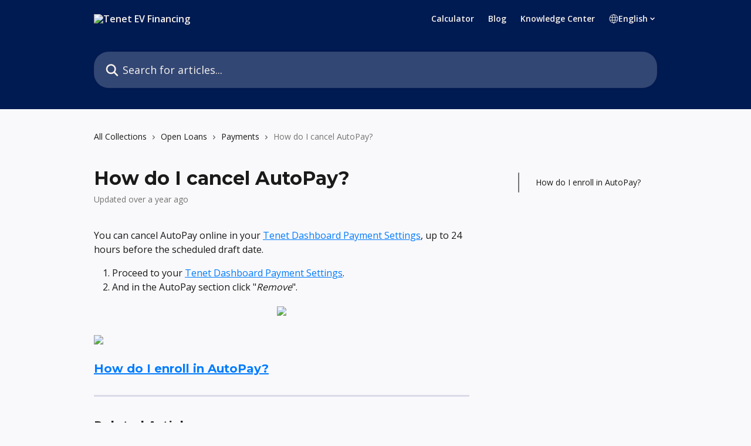

--- FILE ---
content_type: text/html; charset=utf-8
request_url: https://intercom.help/tenetenergy/en/articles/8958824-how-do-i-cancel-autopay
body_size: 14901
content:
<!DOCTYPE html><html lang="en"><head><meta charSet="utf-8" data-next-head=""/><title data-next-head="">How do I cancel AutoPay? | Tenet EV Financing</title><meta property="og:title" content="How do I cancel AutoPay? | Tenet EV Financing" data-next-head=""/><meta name="twitter:title" content="How do I cancel AutoPay? | Tenet EV Financing" data-next-head=""/><meta property="og:description" content="" data-next-head=""/><meta name="twitter:description" content="" data-next-head=""/><meta name="description" content="" data-next-head=""/><meta property="og:type" content="article" data-next-head=""/><meta property="og:image" content="https://downloads.intercomcdn.com/i/o/423859/d934638db8dcdeaf1c5fcaf8/994fd49e44e644c8d6aed343959d54a2.jpeg" data-next-head=""/><meta property="twitter:image" content="https://downloads.intercomcdn.com/i/o/423859/d934638db8dcdeaf1c5fcaf8/994fd49e44e644c8d6aed343959d54a2.jpeg" data-next-head=""/><meta name="robots" content="all" data-next-head=""/><meta name="viewport" content="width=device-width, initial-scale=1" data-next-head=""/><link href="https://intercom.help/tenetenergy/assets/favicon" rel="icon" data-next-head=""/><link rel="canonical" href="https://intercom.help/tenetenergy/en/articles/8958824-how-do-i-cancel-autopay" data-next-head=""/><link rel="alternate" href="https://intercom.help/tenetenergy/en/articles/8958824-how-do-i-cancel-autopay" hrefLang="en" data-next-head=""/><link rel="alternate" href="https://intercom.help/tenetenergy/en/articles/8958824-how-do-i-cancel-autopay" hrefLang="x-default" data-next-head=""/><link nonce="jGQ9PfNJLc2G9IXvjmtsCwG8+0iIGlDGbng7cVGguvQ=" rel="preload" href="https://static.intercomassets.com/_next/static/css/3141721a1e975790.css" as="style"/><link nonce="jGQ9PfNJLc2G9IXvjmtsCwG8+0iIGlDGbng7cVGguvQ=" rel="stylesheet" href="https://static.intercomassets.com/_next/static/css/3141721a1e975790.css" data-n-g=""/><link nonce="jGQ9PfNJLc2G9IXvjmtsCwG8+0iIGlDGbng7cVGguvQ=" rel="preload" href="https://static.intercomassets.com/_next/static/css/5b75bb3023a72352.css" as="style"/><link nonce="jGQ9PfNJLc2G9IXvjmtsCwG8+0iIGlDGbng7cVGguvQ=" rel="stylesheet" href="https://static.intercomassets.com/_next/static/css/5b75bb3023a72352.css"/><link nonce="jGQ9PfNJLc2G9IXvjmtsCwG8+0iIGlDGbng7cVGguvQ=" rel="preload" href="https://static.intercomassets.com/_next/static/css/13130565ff5657d1.css" as="style"/><link nonce="jGQ9PfNJLc2G9IXvjmtsCwG8+0iIGlDGbng7cVGguvQ=" rel="stylesheet" href="https://static.intercomassets.com/_next/static/css/13130565ff5657d1.css"/><noscript data-n-css="jGQ9PfNJLc2G9IXvjmtsCwG8+0iIGlDGbng7cVGguvQ="></noscript><script defer="" nonce="jGQ9PfNJLc2G9IXvjmtsCwG8+0iIGlDGbng7cVGguvQ=" nomodule="" src="https://static.intercomassets.com/_next/static/chunks/polyfills-42372ed130431b0a.js"></script><script defer="" src="https://static.intercomassets.com/_next/static/chunks/6243.4e0e2a4d2f93550f.js" nonce="jGQ9PfNJLc2G9IXvjmtsCwG8+0iIGlDGbng7cVGguvQ="></script><script defer="" src="https://static.intercomassets.com/_next/static/chunks/5691.a412599123a5069e.js" nonce="jGQ9PfNJLc2G9IXvjmtsCwG8+0iIGlDGbng7cVGguvQ="></script><script src="https://static.intercomassets.com/_next/static/chunks/webpack-bddfdcefc2f9fcc5.js" nonce="jGQ9PfNJLc2G9IXvjmtsCwG8+0iIGlDGbng7cVGguvQ=" defer=""></script><script src="https://static.intercomassets.com/_next/static/chunks/framework-1f1b8d38c1d86c61.js" nonce="jGQ9PfNJLc2G9IXvjmtsCwG8+0iIGlDGbng7cVGguvQ=" defer=""></script><script src="https://static.intercomassets.com/_next/static/chunks/main-867d51f9867933e7.js" nonce="jGQ9PfNJLc2G9IXvjmtsCwG8+0iIGlDGbng7cVGguvQ=" defer=""></script><script src="https://static.intercomassets.com/_next/static/chunks/pages/_app-48cb5066bcd6f6c7.js" nonce="jGQ9PfNJLc2G9IXvjmtsCwG8+0iIGlDGbng7cVGguvQ=" defer=""></script><script src="https://static.intercomassets.com/_next/static/chunks/d0502abb-aa607f45f5026044.js" nonce="jGQ9PfNJLc2G9IXvjmtsCwG8+0iIGlDGbng7cVGguvQ=" defer=""></script><script src="https://static.intercomassets.com/_next/static/chunks/6190-ef428f6633b5a03f.js" nonce="jGQ9PfNJLc2G9IXvjmtsCwG8+0iIGlDGbng7cVGguvQ=" defer=""></script><script src="https://static.intercomassets.com/_next/static/chunks/5729-6d79ddfe1353a77c.js" nonce="jGQ9PfNJLc2G9IXvjmtsCwG8+0iIGlDGbng7cVGguvQ=" defer=""></script><script src="https://static.intercomassets.com/_next/static/chunks/296-7834dcf3444315af.js" nonce="jGQ9PfNJLc2G9IXvjmtsCwG8+0iIGlDGbng7cVGguvQ=" defer=""></script><script src="https://static.intercomassets.com/_next/static/chunks/4835-9db7cd232aae5617.js" nonce="jGQ9PfNJLc2G9IXvjmtsCwG8+0iIGlDGbng7cVGguvQ=" defer=""></script><script src="https://static.intercomassets.com/_next/static/chunks/2735-8954effe331a5dbf.js" nonce="jGQ9PfNJLc2G9IXvjmtsCwG8+0iIGlDGbng7cVGguvQ=" defer=""></script><script src="https://static.intercomassets.com/_next/static/chunks/pages/%5BhelpCenterIdentifier%5D/%5Blocale%5D/articles/%5BarticleSlug%5D-cb17d809302ca462.js" nonce="jGQ9PfNJLc2G9IXvjmtsCwG8+0iIGlDGbng7cVGguvQ=" defer=""></script><script src="https://static.intercomassets.com/_next/static/owCM6oqJUAqxAIiAh7wdD/_buildManifest.js" nonce="jGQ9PfNJLc2G9IXvjmtsCwG8+0iIGlDGbng7cVGguvQ=" defer=""></script><script src="https://static.intercomassets.com/_next/static/owCM6oqJUAqxAIiAh7wdD/_ssgManifest.js" nonce="jGQ9PfNJLc2G9IXvjmtsCwG8+0iIGlDGbng7cVGguvQ=" defer=""></script><meta name="sentry-trace" content="be0b792954fcf3e4111ca1f7009d468a-32375d2e18f6dc71-0"/><meta name="baggage" content="sentry-environment=production,sentry-release=26d76f7c84b09204ce798b2e4a56b669913ab165,sentry-public_key=187f842308a64dea9f1f64d4b1b9c298,sentry-trace_id=be0b792954fcf3e4111ca1f7009d468a,sentry-org_id=2129,sentry-sampled=false,sentry-sample_rand=0.018363962507348064,sentry-sample_rate=0"/><style id="__jsx-741113552">:root{--body-bg: rgb(249, 249, 251);
--body-image: none;
--body-bg-rgb: 249, 249, 251;
--body-border: rgb(218, 218, 231);
--body-primary-color: #1a1a1a;
--body-secondary-color: #737373;
--body-reaction-bg: rgb(234, 234, 241);
--body-reaction-text-color: rgb(64, 64, 64);
--body-toc-active-border: #737373;
--body-toc-inactive-border: #f2f2f2;
--body-toc-inactive-color: #737373;
--body-toc-active-font-weight: 400;
--body-table-border: rgb(188, 188, 210);
--body-color: hsl(0, 0%, 0%);
--footer-bg: rgb(34, 34, 34);
--footer-image: none;
--footer-border: rgb(59, 59, 59);
--footer-color: hsl(240, 20%, 98%);
--header-bg: #001A52;
--header-image: none;
--header-color: #F8F3ED;
--collection-card-bg: rgb(230, 244, 255);
--collection-card-image: none;
--collection-card-color: hsl(210, 2%, 22%);
--card-bg: transparent;
--card-border-color: transparent;
--card-border-inner-radius: 24px;
--card-border-radius: 24px;
--card-shadow: 0 0 #0000;
--search-bar-border-radius: 25px;
--search-bar-width: 100%;
--ticket-blue-bg-color: #dce1f9;
--ticket-blue-text-color: #334bfa;
--ticket-green-bg-color: #d7efdc;
--ticket-green-text-color: #0f7134;
--ticket-orange-bg-color: #ffebdb;
--ticket-orange-text-color: #b24d00;
--ticket-red-bg-color: #ffdbdb;
--ticket-red-text-color: #df2020;
--header-height: 405px;
--header-subheader-background-color: #001A52;
--header-subheader-font-color: #F8F3ED;
--content-block-bg: rgb(252, 250, 248);
--content-block-image: none;
--content-block-color: hsl(345, 6%, 13%);
--content-block-button-bg: rgb(0, 125, 255);
--content-block-button-image: none;
--content-block-button-color: hsl(33, 44%, 95%);
--content-block-button-radius: 15px;
--content-block-margin: calc(-50vw + 50%);
--content-block-width: calc(100vw);
--primary-color: hsl(211, 100%, 50%);
--primary-color-alpha-10: hsla(211, 100%, 50%, 0.1);
--primary-color-alpha-60: hsla(211, 100%, 50%, 0.6);
--text-on-primary-color: #1a1a1a}</style><style id="__jsx-1210251291">:root{--font-family-primary: 'Montserrat', 'Montserrat Fallback'}</style><style id="__jsx-3995038989">:root{--font-family-secondary: 'Open Sans', 'Open Sans Fallback'}</style><style id="__jsx-cf6f0ea00fa5c760">.fade-background.jsx-cf6f0ea00fa5c760{background:radial-gradient(333.38%100%at 50%0%,rgba(var(--body-bg-rgb),0)0%,rgba(var(--body-bg-rgb),.00925356)11.67%,rgba(var(--body-bg-rgb),.0337355)21.17%,rgba(var(--body-bg-rgb),.0718242)28.85%,rgba(var(--body-bg-rgb),.121898)35.03%,rgba(var(--body-bg-rgb),.182336)40.05%,rgba(var(--body-bg-rgb),.251516)44.25%,rgba(var(--body-bg-rgb),.327818)47.96%,rgba(var(--body-bg-rgb),.409618)51.51%,rgba(var(--body-bg-rgb),.495297)55.23%,rgba(var(--body-bg-rgb),.583232)59.47%,rgba(var(--body-bg-rgb),.671801)64.55%,rgba(var(--body-bg-rgb),.759385)70.81%,rgba(var(--body-bg-rgb),.84436)78.58%,rgba(var(--body-bg-rgb),.9551)88.2%,rgba(var(--body-bg-rgb),1)100%),var(--header-image),var(--header-bg);background-size:cover;background-position-x:center}</style><style id="__jsx-27f84a20f81f6ce9">.table-of-contents::-webkit-scrollbar{width:8px}.table-of-contents::-webkit-scrollbar-thumb{background-color:#f2f2f2;border-radius:8px}</style><style id="__jsx-a49d9ef8a9865a27">.table_of_contents.jsx-a49d9ef8a9865a27{max-width:260px;min-width:260px}</style><style id="__jsx-62724fba150252e0">.related_articles section a{color:initial}</style><style id="__jsx-4bed0c08ce36899e">.article_body a:not(.intercom-h2b-button){color:var(--primary-color)}article a.intercom-h2b-button{background-color:var(--primary-color);border:0}.zendesk-article table{overflow-x:scroll!important;display:block!important;height:auto!important}.intercom-interblocks-unordered-nested-list ul,.intercom-interblocks-ordered-nested-list ol{margin-top:16px;margin-bottom:16px}.intercom-interblocks-unordered-nested-list ul .intercom-interblocks-unordered-nested-list ul,.intercom-interblocks-unordered-nested-list ul .intercom-interblocks-ordered-nested-list ol,.intercom-interblocks-ordered-nested-list ol .intercom-interblocks-ordered-nested-list ol,.intercom-interblocks-ordered-nested-list ol .intercom-interblocks-unordered-nested-list ul{margin-top:0;margin-bottom:0}.intercom-interblocks-image a:focus{outline-offset:3px}</style></head><body><div id="__next"><div dir="ltr" class="h-full w-full"><span class="hidden">Copyright (c) 2023, Intercom, Inc. (legal@intercom.io) with Reserved Font Name &quot;Montserrat&quot;.
      This Font Software is licensed under the SIL Open Font License, Version 1.1.</span><span class="hidden">Copyright (c) 2023, Intercom, Inc. (legal@intercom.io) with Reserved Font Name &quot;Open Sans&quot;.
      This Font Software is licensed under the SIL Open Font License, Version 1.1.</span><a href="#main-content" class="sr-only font-bold text-header-color focus:not-sr-only focus:absolute focus:left-4 focus:top-4 focus:z-50" aria-roledescription="Link, Press control-option-right-arrow to exit">Skip to main content</a><main class="header__lite"><header id="header" data-testid="header" class="jsx-cf6f0ea00fa5c760 flex flex-col text-header-color"><section class="relative flex w-full flex-col bg-header-subheader-background-color text-header-subheader-font-color pb-6"><div class="header__meta_wrapper flex justify-center px-5 pt-6 leading-none sm:px-10"><div class="flex items-center w-240" data-testid="subheader-container"><div class="mo__body header__site_name"><div class="header__logo"><a href="/tenetenergy/en/"><img src="https://downloads.intercomcdn.com/i/o/icxn6an9/794678/171409e34a05f785feb49b6f18c0/52fe17b23f466f75fafde30f3a824d0e.png" height="154" alt="Tenet EV Financing"/></a></div></div><div><div class="flex items-center font-semibold"><div class="flex items-center md:hidden" data-testid="small-screen-children"><button class="flex items-center border-none bg-transparent px-1.5" data-testid="hamburger-menu-button" aria-label="Open menu"><svg width="24" height="24" viewBox="0 0 16 16" xmlns="http://www.w3.org/2000/svg" class="fill-current"><path d="M1.86861 2C1.38889 2 1 2.3806 1 2.85008C1 3.31957 1.38889 3.70017 1.86861 3.70017H14.1314C14.6111 3.70017 15 3.31957 15 2.85008C15 2.3806 14.6111 2 14.1314 2H1.86861Z"></path><path d="M1 8C1 7.53051 1.38889 7.14992 1.86861 7.14992H14.1314C14.6111 7.14992 15 7.53051 15 8C15 8.46949 14.6111 8.85008 14.1314 8.85008H1.86861C1.38889 8.85008 1 8.46949 1 8Z"></path><path d="M1 13.1499C1 12.6804 1.38889 12.2998 1.86861 12.2998H14.1314C14.6111 12.2998 15 12.6804 15 13.1499C15 13.6194 14.6111 14 14.1314 14H1.86861C1.38889 14 1 13.6194 1 13.1499Z"></path></svg></button><div class="fixed right-0 top-0 z-50 h-full w-full hidden" data-testid="hamburger-menu"><div class="flex h-full w-full justify-end bg-black bg-opacity-30"><div class="flex h-fit w-full flex-col bg-white opacity-100 sm:h-full sm:w-1/2"><button class="text-body-font flex items-center self-end border-none bg-transparent pr-6 pt-6" data-testid="hamburger-menu-close-button" aria-label="Close menu"><svg width="24" height="24" viewBox="0 0 16 16" xmlns="http://www.w3.org/2000/svg"><path d="M3.5097 3.5097C3.84165 3.17776 4.37984 3.17776 4.71178 3.5097L7.99983 6.79775L11.2879 3.5097C11.6198 3.17776 12.158 3.17776 12.49 3.5097C12.8219 3.84165 12.8219 4.37984 12.49 4.71178L9.20191 7.99983L12.49 11.2879C12.8219 11.6198 12.8219 12.158 12.49 12.49C12.158 12.8219 11.6198 12.8219 11.2879 12.49L7.99983 9.20191L4.71178 12.49C4.37984 12.8219 3.84165 12.8219 3.5097 12.49C3.17776 12.158 3.17776 11.6198 3.5097 11.2879L6.79775 7.99983L3.5097 4.71178C3.17776 4.37984 3.17776 3.84165 3.5097 3.5097Z"></path></svg></button><nav class="flex flex-col pl-4 text-black"><a target="_blank" rel="noopener noreferrer" href="https://tenet.com/calculator/" class="mx-5 mb-5 text-md no-underline hover:opacity-80 md:mx-3 md:my-0 md:text-base" data-testid="header-link-0">Calculator</a><a target="_blank" rel="noopener noreferrer" href="https://tenet.com/about/" class="mx-5 mb-5 text-md no-underline hover:opacity-80 md:mx-3 md:my-0 md:text-base" data-testid="header-link-1">Blog</a><a target="_blank" rel="noopener noreferrer" href="https://tenet.com/learn/knowledge-center/" class="mx-5 mb-5 text-md no-underline hover:opacity-80 md:mx-3 md:my-0 md:text-base" data-testid="header-link-2">Knowledge Center</a><div class="relative cursor-pointer has-[:focus]:outline"><select class="peer absolute z-10 block h-6 w-full cursor-pointer opacity-0 md:text-base" aria-label="Change language" id="language-selector"><option value="/tenetenergy/en/articles/8958824-how-do-i-cancel-autopay" class="text-black" selected="">English</option></select><div class="mb-10 ml-5 flex items-center gap-1 text-md hover:opacity-80 peer-hover:opacity-80 md:m-0 md:ml-3 md:text-base" aria-hidden="true"><svg id="locale-picker-globe" width="16" height="16" viewBox="0 0 16 16" fill="none" xmlns="http://www.w3.org/2000/svg" class="shrink-0" aria-hidden="true"><path d="M8 15C11.866 15 15 11.866 15 8C15 4.13401 11.866 1 8 1C4.13401 1 1 4.13401 1 8C1 11.866 4.13401 15 8 15Z" stroke="currentColor" stroke-linecap="round" stroke-linejoin="round"></path><path d="M8 15C9.39949 15 10.534 11.866 10.534 8C10.534 4.13401 9.39949 1 8 1C6.60051 1 5.466 4.13401 5.466 8C5.466 11.866 6.60051 15 8 15Z" stroke="currentColor" stroke-linecap="round" stroke-linejoin="round"></path><path d="M1.448 5.75989H14.524" stroke="currentColor" stroke-linecap="round" stroke-linejoin="round"></path><path d="M1.448 10.2402H14.524" stroke="currentColor" stroke-linecap="round" stroke-linejoin="round"></path></svg>English<svg id="locale-picker-arrow" width="16" height="16" viewBox="0 0 16 16" fill="none" xmlns="http://www.w3.org/2000/svg" class="shrink-0" aria-hidden="true"><path d="M5 6.5L8.00093 9.5L11 6.50187" stroke="currentColor" stroke-width="1.5" stroke-linecap="round" stroke-linejoin="round"></path></svg></div></div></nav></div></div></div></div><nav class="hidden items-center md:flex" data-testid="large-screen-children"><a target="_blank" rel="noopener noreferrer" href="https://tenet.com/calculator/" class="mx-5 mb-5 text-md no-underline hover:opacity-80 md:mx-3 md:my-0 md:text-base" data-testid="header-link-0">Calculator</a><a target="_blank" rel="noopener noreferrer" href="https://tenet.com/about/" class="mx-5 mb-5 text-md no-underline hover:opacity-80 md:mx-3 md:my-0 md:text-base" data-testid="header-link-1">Blog</a><a target="_blank" rel="noopener noreferrer" href="https://tenet.com/learn/knowledge-center/" class="mx-5 mb-5 text-md no-underline hover:opacity-80 md:mx-3 md:my-0 md:text-base" data-testid="header-link-2">Knowledge Center</a><div class="relative cursor-pointer has-[:focus]:outline"><select class="peer absolute z-10 block h-6 w-full cursor-pointer opacity-0 md:text-base" aria-label="Change language" id="language-selector"><option value="/tenetenergy/en/articles/8958824-how-do-i-cancel-autopay" class="text-black" selected="">English</option></select><div class="mb-10 ml-5 flex items-center gap-1 text-md hover:opacity-80 peer-hover:opacity-80 md:m-0 md:ml-3 md:text-base" aria-hidden="true"><svg id="locale-picker-globe" width="16" height="16" viewBox="0 0 16 16" fill="none" xmlns="http://www.w3.org/2000/svg" class="shrink-0" aria-hidden="true"><path d="M8 15C11.866 15 15 11.866 15 8C15 4.13401 11.866 1 8 1C4.13401 1 1 4.13401 1 8C1 11.866 4.13401 15 8 15Z" stroke="currentColor" stroke-linecap="round" stroke-linejoin="round"></path><path d="M8 15C9.39949 15 10.534 11.866 10.534 8C10.534 4.13401 9.39949 1 8 1C6.60051 1 5.466 4.13401 5.466 8C5.466 11.866 6.60051 15 8 15Z" stroke="currentColor" stroke-linecap="round" stroke-linejoin="round"></path><path d="M1.448 5.75989H14.524" stroke="currentColor" stroke-linecap="round" stroke-linejoin="round"></path><path d="M1.448 10.2402H14.524" stroke="currentColor" stroke-linecap="round" stroke-linejoin="round"></path></svg>English<svg id="locale-picker-arrow" width="16" height="16" viewBox="0 0 16 16" fill="none" xmlns="http://www.w3.org/2000/svg" class="shrink-0" aria-hidden="true"><path d="M5 6.5L8.00093 9.5L11 6.50187" stroke="currentColor" stroke-width="1.5" stroke-linecap="round" stroke-linejoin="round"></path></svg></div></div></nav></div></div></div></div></section><div class="jsx-cf6f0ea00fa5c760 relative flex grow flex-col mb-9 bg-header-bg bg-header-image bg-cover bg-center pb-9 pt-6"><div id="sr-announcement" aria-live="polite" class="jsx-cf6f0ea00fa5c760 sr-only"></div><div class="jsx-cf6f0ea00fa5c760 flex h-full flex-col items-center marker:shrink-0"><section class="relative mx-5 flex h-full w-full flex-col items-center px-5 sm:px-10"><div class="flex h-full max-w-full flex-col w-240 justify-center" data-testid="main-header-container"><div id="search-bar" class="relative w-full"><form action="/tenetenergy/en/" autoComplete="off"><div class="flex w-full flex-col items-center"><div class="relative flex w-full sm:w-search-bar"><label for="search-input" class="sr-only">Search for articles...</label><input id="search-input" type="text" autoComplete="off" class="peer w-full rounded-search-bar border border-black-alpha-8 bg-white-alpha-20 p-4 ps-12 font-secondary text-lg text-header-color shadow-search-bar outline-none transition ease-linear placeholder:text-header-color hover:bg-white-alpha-27 hover:shadow-search-bar-hover focus:border-transparent focus:bg-white focus:text-black-10 focus:shadow-search-bar-focused placeholder:focus:text-black-45" placeholder="Search for articles..." name="q" aria-label="Search for articles..." value=""/><div class="absolute inset-y-0 start-0 flex items-center fill-header-color peer-focus-visible:fill-black-45 pointer-events-none ps-5"><svg width="22" height="21" viewBox="0 0 22 21" xmlns="http://www.w3.org/2000/svg" class="fill-inherit" aria-hidden="true"><path fill-rule="evenodd" clip-rule="evenodd" d="M3.27485 8.7001C3.27485 5.42781 5.92757 2.7751 9.19985 2.7751C12.4721 2.7751 15.1249 5.42781 15.1249 8.7001C15.1249 11.9724 12.4721 14.6251 9.19985 14.6251C5.92757 14.6251 3.27485 11.9724 3.27485 8.7001ZM9.19985 0.225098C4.51924 0.225098 0.724854 4.01948 0.724854 8.7001C0.724854 13.3807 4.51924 17.1751 9.19985 17.1751C11.0802 17.1751 12.8176 16.5627 14.2234 15.5265L19.0981 20.4013C19.5961 20.8992 20.4033 20.8992 20.9013 20.4013C21.3992 19.9033 21.3992 19.0961 20.9013 18.5981L16.0264 13.7233C17.0625 12.3176 17.6749 10.5804 17.6749 8.7001C17.6749 4.01948 13.8805 0.225098 9.19985 0.225098Z"></path></svg></div></div></div></form></div></div></section></div></div></header><div class="z-1 flex shrink-0 grow basis-auto justify-center px-5 sm:px-10"><section data-testid="main-content" id="main-content" class="max-w-full w-240"><section data-testid="article-section" class="section section__article"><div class="flex-row-reverse justify-between flex"><div class="jsx-a49d9ef8a9865a27 w-61 sticky top-8 ml-7 max-w-61 self-start max-lg:hidden mt-16"><div class="jsx-27f84a20f81f6ce9 table-of-contents max-h-[calc(100vh-96px)] overflow-y-auto rounded-2xl text-body-primary-color hover:text-primary max-lg:border max-lg:border-solid max-lg:border-body-border max-lg:shadow-solid-1"><div data-testid="toc-dropdown" class="jsx-27f84a20f81f6ce9 hidden cursor-pointer justify-between border-b max-lg:flex max-lg:flex-row max-lg:border-x-0 max-lg:border-t-0 max-lg:border-solid max-lg:border-b-body-border"><div class="jsx-27f84a20f81f6ce9 my-2 max-lg:pl-4">Table of contents</div><div class="jsx-27f84a20f81f6ce9 "><svg class="ml-2 mr-4 mt-3 transition-transform" transform="rotate(180)" width="16" height="16" fill="none" xmlns="http://www.w3.org/2000/svg"><path fill-rule="evenodd" clip-rule="evenodd" d="M3.93353 5.93451C4.24595 5.62209 4.75248 5.62209 5.0649 5.93451L7.99922 8.86882L10.9335 5.93451C11.246 5.62209 11.7525 5.62209 12.0649 5.93451C12.3773 6.24693 12.3773 6.75346 12.0649 7.06588L8.5649 10.5659C8.25249 10.8783 7.74595 10.8783 7.43353 10.5659L3.93353 7.06588C3.62111 6.75346 3.62111 6.24693 3.93353 5.93451Z" fill="currentColor"></path></svg></div></div><div data-testid="toc-body" class="jsx-27f84a20f81f6ce9 my-2"><section data-testid="toc-section-0" class="jsx-27f84a20f81f6ce9 flex border-y-0 border-e-0 border-s-2 border-solid py-1.5 max-lg:border-none border-body-toc-active-border px-7"><a id="#h_07e09dd743" href="#h_07e09dd743" data-testid="toc-link-0" class="jsx-27f84a20f81f6ce9 w-full no-underline hover:text-body-primary-color max-lg:inline-block max-lg:text-body-primary-color max-lg:hover:text-primary lg:text-base font-toc-active text-body-primary-color"></a></section></div></div></div><div class="relative z-3 w-full lg:max-w-160 "><div class="flex pb-6 max-md:pb-2 lg:max-w-160"><div tabindex="-1" class="focus:outline-none"><div class="flex flex-wrap items-baseline pb-4 text-base" tabindex="0" role="navigation" aria-label="Breadcrumb"><a href="/tenetenergy/en/" class="pr-2 text-body-primary-color no-underline hover:text-body-secondary-color">All Collections</a><div class="pr-2" aria-hidden="true"><svg width="6" height="10" viewBox="0 0 6 10" class="block h-2 w-2 fill-body-secondary-color rtl:rotate-180" xmlns="http://www.w3.org/2000/svg"><path fill-rule="evenodd" clip-rule="evenodd" d="M0.648862 0.898862C0.316916 1.23081 0.316916 1.769 0.648862 2.10094L3.54782 4.9999L0.648862 7.89886C0.316916 8.23081 0.316917 8.769 0.648862 9.10094C0.980808 9.43289 1.519 9.43289 1.85094 9.10094L5.35094 5.60094C5.68289 5.269 5.68289 4.73081 5.35094 4.39886L1.85094 0.898862C1.519 0.566916 0.980807 0.566916 0.648862 0.898862Z"></path></svg></div><a href="https://intercom.help/tenetenergy/en/collections/5485232-open-loans" class="pr-2 text-body-primary-color no-underline hover:text-body-secondary-color" data-testid="breadcrumb-0">Open Loans</a><div class="pr-2" aria-hidden="true"><svg width="6" height="10" viewBox="0 0 6 10" class="block h-2 w-2 fill-body-secondary-color rtl:rotate-180" xmlns="http://www.w3.org/2000/svg"><path fill-rule="evenodd" clip-rule="evenodd" d="M0.648862 0.898862C0.316916 1.23081 0.316916 1.769 0.648862 2.10094L3.54782 4.9999L0.648862 7.89886C0.316916 8.23081 0.316917 8.769 0.648862 9.10094C0.980808 9.43289 1.519 9.43289 1.85094 9.10094L5.35094 5.60094C5.68289 5.269 5.68289 4.73081 5.35094 4.39886L1.85094 0.898862C1.519 0.566916 0.980807 0.566916 0.648862 0.898862Z"></path></svg></div><a href="https://intercom.help/tenetenergy/en/collections/9212817-payments" class="pr-2 text-body-primary-color no-underline hover:text-body-secondary-color" data-testid="breadcrumb-1">Payments</a><div class="pr-2" aria-hidden="true"><svg width="6" height="10" viewBox="0 0 6 10" class="block h-2 w-2 fill-body-secondary-color rtl:rotate-180" xmlns="http://www.w3.org/2000/svg"><path fill-rule="evenodd" clip-rule="evenodd" d="M0.648862 0.898862C0.316916 1.23081 0.316916 1.769 0.648862 2.10094L3.54782 4.9999L0.648862 7.89886C0.316916 8.23081 0.316917 8.769 0.648862 9.10094C0.980808 9.43289 1.519 9.43289 1.85094 9.10094L5.35094 5.60094C5.68289 5.269 5.68289 4.73081 5.35094 4.39886L1.85094 0.898862C1.519 0.566916 0.980807 0.566916 0.648862 0.898862Z"></path></svg></div><div class="text-body-secondary-color">How do I cancel AutoPay?</div></div></div></div><div class=""><div class="article intercom-force-break"><div class="mb-10 max-lg:mb-6"><div class="flex flex-col gap-4"><div class="flex flex-col"><h1 class="mb-1 font-primary text-2xl font-bold leading-10 text-body-primary-color">How do I cancel AutoPay?</h1></div><div class="avatar"><div class="avatar__info -mt-0.5 text-base"><span class="text-body-secondary-color"> <!-- -->Updated over a year ago</span></div></div></div></div><div class="jsx-4bed0c08ce36899e flex-col"><div class="jsx-4bed0c08ce36899e mb-7 ml-0 text-md max-messenger:mb-6 lg:hidden"><div class="jsx-27f84a20f81f6ce9 table-of-contents max-h-[calc(100vh-96px)] overflow-y-auto rounded-2xl text-body-primary-color hover:text-primary max-lg:border max-lg:border-solid max-lg:border-body-border max-lg:shadow-solid-1"><div data-testid="toc-dropdown" class="jsx-27f84a20f81f6ce9 hidden cursor-pointer justify-between border-b max-lg:flex max-lg:flex-row max-lg:border-x-0 max-lg:border-t-0 max-lg:border-solid max-lg:border-b-body-border border-b-0"><div class="jsx-27f84a20f81f6ce9 my-2 max-lg:pl-4">Table of contents</div><div class="jsx-27f84a20f81f6ce9 "><svg class="ml-2 mr-4 mt-3 transition-transform" transform="" width="16" height="16" fill="none" xmlns="http://www.w3.org/2000/svg"><path fill-rule="evenodd" clip-rule="evenodd" d="M3.93353 5.93451C4.24595 5.62209 4.75248 5.62209 5.0649 5.93451L7.99922 8.86882L10.9335 5.93451C11.246 5.62209 11.7525 5.62209 12.0649 5.93451C12.3773 6.24693 12.3773 6.75346 12.0649 7.06588L8.5649 10.5659C8.25249 10.8783 7.74595 10.8783 7.43353 10.5659L3.93353 7.06588C3.62111 6.75346 3.62111 6.24693 3.93353 5.93451Z" fill="currentColor"></path></svg></div></div><div data-testid="toc-body" class="jsx-27f84a20f81f6ce9 hidden my-2"><section data-testid="toc-section-0" class="jsx-27f84a20f81f6ce9 flex border-y-0 border-e-0 border-s-2 border-solid py-1.5 max-lg:border-none border-body-toc-active-border px-7"><a id="#h_07e09dd743" href="#h_07e09dd743" data-testid="toc-link-0" class="jsx-27f84a20f81f6ce9 w-full no-underline hover:text-body-primary-color max-lg:inline-block max-lg:text-body-primary-color max-lg:hover:text-primary lg:text-base font-toc-active text-body-primary-color"></a></section></div></div></div><div class="jsx-4bed0c08ce36899e article_body"><article class="jsx-4bed0c08ce36899e "><div class="intercom-interblocks-paragraph no-margin intercom-interblocks-align-left"><p>You can cancel AutoPay online in your <a href="https://tenet.com/dashboard/settings/payments/" rel="nofollow noopener noreferrer" target="_blank">Tenet Dashboard Payment Settings</a>, up to 24 hours before the scheduled draft date.</p></div><div class="intercom-interblocks-ordered-nested-list"><ol><li><div class="intercom-interblocks-paragraph no-margin intercom-interblocks-align-left"><p>Proceed to your <a href="https://tenet.com/dashboard/settings/payments/" rel="nofollow noopener noreferrer" target="_blank">Tenet Dashboard Payment Settings</a>.</p></div></li><li><div class="intercom-interblocks-paragraph no-margin intercom-interblocks-align-left"><p>And in the AutoPay section click &quot;<i>Remove</i>&quot;.</p></div></li></ol></div><div class="intercom-interblocks-image intercom-interblocks-align-center"><a href="https://downloads.intercomcdn.com/i/o/1191568798/e238146345c5212ce344420c/Cancel-AutoPay-Mobile.gif?expires=1768661100&amp;signature=6a61e115e63f9d81731c364f8d82792ca80337fc3edfaffa54e07e7a636cb0ee&amp;req=dSEuF8x4lYZWUfMW1HO4zYEb403rL1NZtxTmZFas6Df4TiCDmHZIeuwRpjRv%0AnCEqxn0iqCNX6%2BDprdY%3D%0A" target="_blank" rel="noreferrer nofollow noopener"><img src="https://downloads.intercomcdn.com/i/o/1191568798/e238146345c5212ce344420c/Cancel-AutoPay-Mobile.gif?expires=1768661100&amp;signature=6a61e115e63f9d81731c364f8d82792ca80337fc3edfaffa54e07e7a636cb0ee&amp;req=dSEuF8x4lYZWUfMW1HO4zYEb403rL1NZtxTmZFas6Df4TiCDmHZIeuwRpjRv%0AnCEqxn0iqCNX6%2BDprdY%3D%0A" width="1080" height="1920" style="width:290px"/></a></div><div class="intercom-interblocks-paragraph no-margin intercom-interblocks-align-left"><p> </p></div><div class="intercom-interblocks-image intercom-interblocks-align-left"><a href="https://downloads.intercomcdn.com/i/o/1191569932/b91a418ff8ae98b82f253424/Cancel-AutoPay-Desktop.gif?expires=1768661100&amp;signature=e602fc1cbed8de39a912c50931eb4bf8fe28dde1ab001a0cc8f39009a9af9bc8&amp;req=dSEuF8x4lIhcW%2FMW1HO4zYuiCTRIBcVnTGqgdCADJ%2BqIWn9yqScZMsEzLr%2Fs%0Ai5GFWAfppCq4PEkH2ic%3D%0A" target="_blank" rel="noreferrer nofollow noopener"><img src="https://downloads.intercomcdn.com/i/o/1191569932/b91a418ff8ae98b82f253424/Cancel-AutoPay-Desktop.gif?expires=1768661100&amp;signature=e602fc1cbed8de39a912c50931eb4bf8fe28dde1ab001a0cc8f39009a9af9bc8&amp;req=dSEuF8x4lIhcW%2FMW1HO4zYuiCTRIBcVnTGqgdCADJ%2BqIWn9yqScZMsEzLr%2Fs%0Ai5GFWAfppCq4PEkH2ic%3D%0A" width="1920" height="1080"/></a></div><div class="intercom-interblocks-paragraph no-margin intercom-interblocks-align-left"><p> </p></div><div class="intercom-interblocks-subheading intercom-interblocks-align-left"><h2 id="h_07e09dd743"><b><a href="https://intercom.help/tenetenergy/en/articles/8076042-how-do-i-enroll-in-autopay">How do I enroll in AutoPay?</a></b></h2></div><section class="jsx-62724fba150252e0 related_articles my-6"><hr class="jsx-62724fba150252e0 my-6 sm:my-8"/><div class="jsx-62724fba150252e0 mb-3 text-xl font-bold">Related Articles</div><section class="flex flex-col rounded-card border border-solid border-card-border bg-card-bg p-2 sm:p-3 -mx-5 sm:-mx-6"><a class="duration-250 group/article flex flex-row justify-between gap-2 py-2 no-underline transition ease-linear hover:bg-primary-alpha-10 hover:text-primary sm:rounded-card-inner sm:py-3 -mx-2 rounded-none px-5 py-3 sm:m-0 sm:px-3" href="https://intercom.help/tenetenergy/en/articles/7283438-how-do-i-make-payments" data-testid="article-link"><div class="flex flex-col p-0"><span class="m-0 text-md text-body-primary-color group-hover/article:text-primary">How do I make payments?</span></div><div class="flex shrink-0 flex-col justify-center p-0"><svg class="block h-4 w-4 text-primary ltr:-rotate-90 rtl:rotate-90" fill="currentColor" viewBox="0 0 20 20" xmlns="http://www.w3.org/2000/svg"><path fill-rule="evenodd" d="M5.293 7.293a1 1 0 011.414 0L10 10.586l3.293-3.293a1 1 0 111.414 1.414l-4 4a1 1 0 01-1.414 0l-4-4a1 1 0 010-1.414z" clip-rule="evenodd"></path></svg></div></a><a class="duration-250 group/article flex flex-row justify-between gap-2 py-2 no-underline transition ease-linear hover:bg-primary-alpha-10 hover:text-primary sm:rounded-card-inner sm:py-3 -mx-2 rounded-none px-5 py-3 sm:m-0 sm:px-3" href="https://intercom.help/tenetenergy/en/articles/8076042-how-do-i-enroll-in-autopay" data-testid="article-link"><div class="flex flex-col p-0"><span class="m-0 text-md text-body-primary-color group-hover/article:text-primary">How do I enroll in AutoPay?</span></div><div class="flex shrink-0 flex-col justify-center p-0"><svg class="block h-4 w-4 text-primary ltr:-rotate-90 rtl:rotate-90" fill="currentColor" viewBox="0 0 20 20" xmlns="http://www.w3.org/2000/svg"><path fill-rule="evenodd" d="M5.293 7.293a1 1 0 011.414 0L10 10.586l3.293-3.293a1 1 0 111.414 1.414l-4 4a1 1 0 01-1.414 0l-4-4a1 1 0 010-1.414z" clip-rule="evenodd"></path></svg></div></a><a class="duration-250 group/article flex flex-row justify-between gap-2 py-2 no-underline transition ease-linear hover:bg-primary-alpha-10 hover:text-primary sm:rounded-card-inner sm:py-3 -mx-2 rounded-none px-5 py-3 sm:m-0 sm:px-3" href="https://intercom.help/tenetenergy/en/articles/8076099-how-can-i-obtain-a-payment-statement" data-testid="article-link"><div class="flex flex-col p-0"><span class="m-0 text-md text-body-primary-color group-hover/article:text-primary">How can I obtain a Payment Statement?</span></div><div class="flex shrink-0 flex-col justify-center p-0"><svg class="block h-4 w-4 text-primary ltr:-rotate-90 rtl:rotate-90" fill="currentColor" viewBox="0 0 20 20" xmlns="http://www.w3.org/2000/svg"><path fill-rule="evenodd" d="M5.293 7.293a1 1 0 011.414 0L10 10.586l3.293-3.293a1 1 0 111.414 1.414l-4 4a1 1 0 01-1.414 0l-4-4a1 1 0 010-1.414z" clip-rule="evenodd"></path></svg></div></a><a class="duration-250 group/article flex flex-row justify-between gap-2 py-2 no-underline transition ease-linear hover:bg-primary-alpha-10 hover:text-primary sm:rounded-card-inner sm:py-3 -mx-2 rounded-none px-5 py-3 sm:m-0 sm:px-3" href="https://intercom.help/tenetenergy/en/articles/8076100-how-do-i-pay-off-my-loan" data-testid="article-link"><div class="flex flex-col p-0"><span class="m-0 text-md text-body-primary-color group-hover/article:text-primary">How do I pay off my loan?</span></div><div class="flex shrink-0 flex-col justify-center p-0"><svg class="block h-4 w-4 text-primary ltr:-rotate-90 rtl:rotate-90" fill="currentColor" viewBox="0 0 20 20" xmlns="http://www.w3.org/2000/svg"><path fill-rule="evenodd" d="M5.293 7.293a1 1 0 011.414 0L10 10.586l3.293-3.293a1 1 0 111.414 1.414l-4 4a1 1 0 01-1.414 0l-4-4a1 1 0 010-1.414z" clip-rule="evenodd"></path></svg></div></a><a class="duration-250 group/article flex flex-row justify-between gap-2 py-2 no-underline transition ease-linear hover:bg-primary-alpha-10 hover:text-primary sm:rounded-card-inner sm:py-3 -mx-2 rounded-none px-5 py-3 sm:m-0 sm:px-3" href="https://intercom.help/tenetenergy/en/articles/9458159-keysavvy-loan-how-do-i-generate-a-purchase-order-vehicle-purchase-agreement-vpa" data-testid="article-link"><div class="flex flex-col p-0"><span class="m-0 text-md text-body-primary-color group-hover/article:text-primary">KeySavvy Loan - How Do I Generate A Purchase Order/Vehicle Purchase Agreement (VPA)?</span></div><div class="flex shrink-0 flex-col justify-center p-0"><svg class="block h-4 w-4 text-primary ltr:-rotate-90 rtl:rotate-90" fill="currentColor" viewBox="0 0 20 20" xmlns="http://www.w3.org/2000/svg"><path fill-rule="evenodd" d="M5.293 7.293a1 1 0 011.414 0L10 10.586l3.293-3.293a1 1 0 111.414 1.414l-4 4a1 1 0 01-1.414 0l-4-4a1 1 0 010-1.414z" clip-rule="evenodd"></path></svg></div></a></section></section></article></div></div></div></div><div class="intercom-reaction-picker -mb-4 -ml-4 -mr-4 mt-6 rounded-card sm:-mb-2 sm:-ml-1 sm:-mr-1 sm:mt-8" role="group" aria-label="feedback form"><div class="intercom-reaction-prompt">Did this answer your question?</div><div class="intercom-reactions-container"><button class="intercom-reaction" aria-label="Disappointed Reaction" tabindex="0" data-reaction-text="disappointed" aria-pressed="false"><span title="Disappointed">😞</span></button><button class="intercom-reaction" aria-label="Neutral Reaction" tabindex="0" data-reaction-text="neutral" aria-pressed="false"><span title="Neutral">😐</span></button><button class="intercom-reaction" aria-label="Smiley Reaction" tabindex="0" data-reaction-text="smiley" aria-pressed="false"><span title="Smiley">😃</span></button></div></div></div></div></section></section></div><footer id="footer" class="mt-24 shrink-0 bg-footer-bg px-0 py-12 text-left text-base text-footer-color"><div class="shrink-0 grow basis-auto px-5 sm:px-10"><div class="mx-auto max-w-240 sm:w-auto"><div><div class="text-center" data-testid="simple-footer-layout"><div class="align-middle text-lg text-footer-color"><a class="no-underline" href="/tenetenergy/en/"><img data-testid="logo-img" src="https://downloads.intercomcdn.com/i/o/423874/0bb84166097003dff8cd3fa5/dba42e2c7a676d0f4b5437a9924e7805.png" alt="Tenet EV Financing" class="max-h-8 contrast-80 inline"/></a></div><div class="mt-3 text-base">Get in Touch - Phone &amp; Text: 877-378-3638 | Email: support@tenet.com | Hours: Mon-Fri 9AM-6PM ET</div><div class="mt-10" data-testid="simple-footer-links"><div class="flex flex-row justify-center"><span><ul data-testid="custom-links" class="mb-4 p-0" id="custom-links"><li class="mx-3 inline-block list-none"><a target="_blank" href="https://tenet.com" rel="nofollow noreferrer noopener" data-testid="footer-custom-link-0" class="no-underline">Go to Tenet Energy</a></li><li class="mx-3 inline-block list-none"><a target="_blank" href="https://tenet.com/calculator/" rel="nofollow noreferrer noopener" data-testid="footer-custom-link-1" class="no-underline">Finance calculator</a></li><li class="mx-3 inline-block list-none"><a target="_blank" href="https://tenet.com/about/" rel="nofollow noreferrer noopener" data-testid="footer-custom-link-2" class="no-underline">Why Tenet</a></li><li class="mx-3 inline-block list-none"><a target="_blank" href="https://tenet.com/learn/knowledge-center/" rel="nofollow noreferrer noopener" data-testid="footer-custom-link-3" class="no-underline">Knowledge Center</a></li></ul></span></div></div><div class="mt-10 flex justify-center"><div class="flex items-center text-sm" data-testid="intercom-advert-branding"><svg width="14" height="14" viewBox="0 0 16 16" fill="none" xmlns="http://www.w3.org/2000/svg"><title>Intercom</title><g clip-path="url(#clip0_1870_86937)"><path d="M14 0H2C0.895 0 0 0.895 0 2V14C0 15.105 0.895 16 2 16H14C15.105 16 16 15.105 16 14V2C16 0.895 15.105 0 14 0ZM10.133 3.02C10.133 2.727 10.373 2.49 10.667 2.49C10.961 2.49 11.2 2.727 11.2 3.02V10.134C11.2 10.428 10.96 10.667 10.667 10.667C10.372 10.667 10.133 10.427 10.133 10.134V3.02ZM7.467 2.672C7.467 2.375 7.705 2.132 8 2.132C8.294 2.132 8.533 2.375 8.533 2.672V10.484C8.533 10.781 8.293 11.022 8 11.022C7.705 11.022 7.467 10.782 7.467 10.484V2.672ZM4.8 3.022C4.8 2.727 5.04 2.489 5.333 2.489C5.628 2.489 5.867 2.726 5.867 3.019V10.133C5.867 10.427 5.627 10.666 5.333 10.666C5.039 10.666 4.8 10.426 4.8 10.133V3.02V3.022ZM2.133 4.088C2.133 3.792 2.373 3.554 2.667 3.554C2.961 3.554 3.2 3.792 3.2 4.087V8.887C3.2 9.18 2.96 9.419 2.667 9.419C2.372 9.419 2.133 9.179 2.133 8.886V4.086V4.088ZM13.68 12.136C13.598 12.206 11.622 13.866 8 13.866C4.378 13.866 2.402 12.206 2.32 12.136C2.096 11.946 2.07 11.608 2.262 11.384C2.452 11.161 2.789 11.134 3.012 11.324C3.044 11.355 4.808 12.8 8 12.8C11.232 12.8 12.97 11.343 12.986 11.328C13.209 11.138 13.546 11.163 13.738 11.386C13.93 11.61 13.904 11.946 13.68 12.138V12.136ZM13.867 8.886C13.867 9.181 13.627 9.42 13.333 9.42C13.039 9.42 12.8 9.18 12.8 8.887V4.087C12.8 3.791 13.04 3.553 13.333 3.553C13.628 3.553 13.867 3.791 13.867 4.086V8.886Z" class="fill-current"></path></g><defs><clipPath id="clip0_1870_86937"><rect width="16" height="16" fill="none"></rect></clipPath></defs></svg><a href="https://www.intercom.com/intercom-link?company=Tenet+EV+Financing&amp;solution=customer-support&amp;utm_campaign=intercom-link&amp;utm_content=We+run+on+Intercom&amp;utm_medium=help-center&amp;utm_referrer=https%3A%2F%2Fintercom.help%2Ftenetenergy%2Fen%2Farticles%2F8958824-how-do-i-cancel-autopay&amp;utm_source=desktop-web" class="pl-2 align-middle no-underline">We run on Intercom</a></div></div></div></div></div></div></footer></main></div></div><script id="__NEXT_DATA__" type="application/json" nonce="jGQ9PfNJLc2G9IXvjmtsCwG8+0iIGlDGbng7cVGguvQ=">{"props":{"pageProps":{"app":{"id":"icxn6an9","messengerUrl":"https://widget.intercom.io/widget/icxn6an9","name":"Tenet EV Financing","poweredByIntercomUrl":"https://www.intercom.com/intercom-link?company=Tenet+EV+Financing\u0026solution=customer-support\u0026utm_campaign=intercom-link\u0026utm_content=We+run+on+Intercom\u0026utm_medium=help-center\u0026utm_referrer=https%3A%2F%2Fintercom.help%2Ftenetenergy%2Fen%2Farticles%2F8958824-how-do-i-cancel-autopay\u0026utm_source=desktop-web","features":{"consentBannerBeta":false,"customNotFoundErrorMessage":false,"disableFontPreloading":false,"disableNoMarginClassTransformation":false,"finOnHelpCenter":false,"hideIconsWithBackgroundImages":false,"messengerCustomFonts":false}},"helpCenterSite":{"customDomain":null,"defaultLocale":"en","disableBranding":false,"externalLoginName":"","externalLoginUrl":"","footerContactDetails":"Get in Touch - Phone \u0026 Text: 877-378-3638 | Email: support@tenet.com | Hours: Mon-Fri 9AM-6PM ET","footerLinks":{"custom":[{"id":35056,"help_center_site_id":3582326,"title":"Go to Tenet Energy","url":"https://tenet.com","sort_order":1,"link_location":"footer","site_link_group_id":3485},{"id":35057,"help_center_site_id":3582326,"title":"Finance calculator","url":"https://tenet.com/calculator/","sort_order":2,"link_location":"footer","site_link_group_id":3485},{"id":35058,"help_center_site_id":3582326,"title":"Why Tenet","url":"https://tenet.com/about/","sort_order":3,"link_location":"footer","site_link_group_id":3485},{"id":35059,"help_center_site_id":3582326,"title":"Knowledge Center","url":"https://tenet.com/learn/knowledge-center/","sort_order":4,"link_location":"footer","site_link_group_id":3485}],"socialLinks":[],"linkGroups":[{"title":null,"links":[{"title":"Go to Tenet Energy","url":"https://tenet.com"},{"title":"Finance calculator","url":"https://tenet.com/calculator/"},{"title":"Why Tenet","url":"https://tenet.com/about/"},{"title":"Knowledge Center","url":"https://tenet.com/learn/knowledge-center/"}]}]},"headerLinks":[{"site_link_group_id":3484,"id":35053,"help_center_site_id":3582326,"title":"Calculator","url":"https://tenet.com/calculator/","sort_order":1,"link_location":"header"},{"site_link_group_id":3484,"id":35054,"help_center_site_id":3582326,"title":"Blog","url":"https://tenet.com/about/","sort_order":2,"link_location":"header"},{"site_link_group_id":3484,"id":35055,"help_center_site_id":3582326,"title":"Knowledge Center","url":"https://tenet.com/learn/knowledge-center/","sort_order":3,"link_location":"header"}],"homeCollectionCols":3,"googleAnalyticsTrackingId":"G-LWHWWVZJ6Z","googleTagManagerId":null,"pathPrefixForCustomDomain":null,"seoIndexingEnabled":true,"helpCenterId":3582326,"url":"https://intercom.help/tenetenergy","customizedFooterTextContent":null,"consentBannerConfig":null,"canInjectCustomScripts":false,"scriptSection":1,"customScriptFilesExist":false},"localeLinks":[{"id":"en","absoluteUrl":"https://intercom.help/tenetenergy/en/articles/8958824-how-do-i-cancel-autopay","available":true,"name":"English","selected":true,"url":"/tenetenergy/en/articles/8958824-how-do-i-cancel-autopay"}],"requestContext":{"articleSource":null,"academy":false,"canonicalUrl":"https://intercom.help/tenetenergy/en/articles/8958824-how-do-i-cancel-autopay","headerless":false,"isDefaultDomainRequest":true,"nonce":"jGQ9PfNJLc2G9IXvjmtsCwG8+0iIGlDGbng7cVGguvQ=","rootUrl":"/tenetenergy/en/","sheetUserCipher":null,"type":"help-center"},"theme":{"color":"007DFF","siteName":"Tenet EV Financing","headline":"Welcome to Tenet EV Financing","headerFontColor":"231F20","logo":"https://downloads.intercomcdn.com/i/o/icxn6an9/794678/171409e34a05f785feb49b6f18c0/52fe17b23f466f75fafde30f3a824d0e.png","logoHeight":"154","header":null,"favicon":"https://intercom.help/tenetenergy/assets/favicon","locale":"en","homeUrl":"https://tenet.com","social":"https://downloads.intercomcdn.com/i/o/423859/d934638db8dcdeaf1c5fcaf8/994fd49e44e644c8d6aed343959d54a2.jpeg","urlPrefixForDefaultDomain":"https://intercom.help/tenetenergy","customDomain":null,"customDomainUsesSsl":false,"customizationOptions":{"customizationType":1,"header":{"backgroundColor":"#007DFF","fontColor":"#231F20","fadeToEdge":true,"backgroundGradient":{"steps":[{"color":"#EEEEEE"},{"color":"#f8F3ED"}]},"backgroundImageId":null,"backgroundImageUrl":null},"body":{"backgroundColor":"#F9F9FB","fontColor":null,"fadeToEdge":null,"backgroundGradient":null,"backgroundImageId":null},"footer":{"backgroundColor":"#222","fontColor":"#F9F9FB","fadeToEdge":null,"backgroundGradient":null,"backgroundImageId":null,"showRichTextField":false},"layout":{"homePage":{"blocks":[{"type":"tickets-portal-link","enabled":false},{"type":"article-list","columns":2,"enabled":true,"localizedContent":[{"title":"Most Viewed Articles","locale":"en","links":[{"articleId":"8070786","type":"article-link"},{"articleId":"7220217","type":"article-link"},{"articleId":"12558144","type":"article-link"},{"articleId":"8076018","type":"article-link"},{"articleId":"7232080","type":"article-link"},{"articleId":"7232112","type":"article-link"}]}]},{"type":"collection-list","columns":3,"template":0},{"type":"content-block","enabled":true,"columns":1}]},"collectionsPage":{"showArticleDescriptions":true},"articlePage":{},"searchPage":{}},"collectionCard":{"global":{"backgroundColor":"#e6f4ff","fontColor":"#38393A","fadeToEdge":null,"backgroundGradient":null,"backgroundImageId":null,"showIcons":true,"backgroundImageUrl":null},"collections":[]},"global":{"font":{"customFontFaces":[],"primary":"Montserrat","secondary":"Open Sans"},"componentStyle":{"card":{"type":"floating","borderRadius":24}},"namedComponents":{"header":{"subheader":{"enabled":true,"style":{"backgroundColor":"#001A52","fontColor":"#F8F3ED"}},"style":{"height":"245px","align":"center","justify":"center"}},"searchBar":{"style":{"width":"640px","borderRadius":25}},"footer":{"type":0}},"brand":{"colors":[],"websiteUrl":""}},"contentBlock":{"blockStyle":{"backgroundColor":"#fCFAF8","fontColor":"#231F20","fadeToEdge":null,"backgroundGradient":null,"backgroundImageId":null,"backgroundImageUrl":null},"buttonOptions":{"backgroundColor":"#007DFF","fontColor":"#F8F3ED","borderRadius":15},"isFullWidth":true}},"helpCenterName":"Tenet FAQ's","footerLogo":"https://downloads.intercomcdn.com/i/o/423874/0bb84166097003dff8cd3fa5/dba42e2c7a676d0f4b5437a9924e7805.png","footerLogoHeight":"150","localisedInformation":{"contentBlock":{"locale":"en","title":"Check out our blog.","withButton":true,"description":"Our team has articles for you on different financing options, loan terms, and tips for getting the best deal on an EV loan.","buttonTitle":"Visit Our Blog","buttonUrl":"https://tenet.com/learn/knowledge-center/"}}},"user":{"userId":"4a09be9e-f6c7-489e-a8d0-afe1c9e6f97d","role":"visitor_role","country_code":null},"articleContent":{"articleId":"8958824","author":null,"blocks":[{"type":"paragraph","text":"You can cancel AutoPay online in your \u003ca href=\"https://tenet.com/dashboard/settings/payments/\" rel=\"nofollow noopener noreferrer\" target=\"_blank\"\u003eTenet Dashboard Payment Settings\u003c/a\u003e, up to 24 hours before the scheduled draft date.","class":"no-margin"},{"type":"orderedNestedList","text":"1. Proceed to your \u003ca href=\"https://tenet.com/dashboard/settings/payments/\" rel=\"nofollow noopener noreferrer\" target=\"_blank\"\u003eTenet Dashboard Payment Settings\u003c/a\u003e.\n2. And in the AutoPay section click \"\u003ci\u003eRemove\u003c/i\u003e\".","items":[{"content":[{"type":"paragraph","text":"Proceed to your \u003ca href=\"https://tenet.com/dashboard/settings/payments/\" rel=\"nofollow noopener noreferrer\" target=\"_blank\"\u003eTenet Dashboard Payment Settings\u003c/a\u003e.","class":"no-margin"}]},{"content":[{"type":"paragraph","text":"And in the AutoPay section click \"\u003ci\u003eRemove\u003c/i\u003e\".","class":"no-margin"}]}]},{"type":"image","url":"https://downloads.intercomcdn.com/i/o/1191568798/e238146345c5212ce344420c/Cancel-AutoPay-Mobile.gif?expires=1768661100\u0026signature=6a61e115e63f9d81731c364f8d82792ca80337fc3edfaffa54e07e7a636cb0ee\u0026req=dSEuF8x4lYZWUfMW1HO4zYEb403rL1NZtxTmZFas6Df4TiCDmHZIeuwRpjRv%0AnCEqxn0iqCNX6%2BDprdY%3D%0A","width":1080,"height":1920,"displayWidth":290,"align":"center"},{"type":"paragraph","text":" ","class":"no-margin"},{"type":"image","url":"https://downloads.intercomcdn.com/i/o/1191569932/b91a418ff8ae98b82f253424/Cancel-AutoPay-Desktop.gif?expires=1768661100\u0026signature=e602fc1cbed8de39a912c50931eb4bf8fe28dde1ab001a0cc8f39009a9af9bc8\u0026req=dSEuF8x4lIhcW%2FMW1HO4zYuiCTRIBcVnTGqgdCADJ%2BqIWn9yqScZMsEzLr%2Fs%0Ai5GFWAfppCq4PEkH2ic%3D%0A","width":1920,"height":1080},{"type":"paragraph","text":" ","class":"no-margin"},{"type":"subheading","text":"\u003cb\u003e\u003ca href=\"https://intercom.help/tenetenergy/en/articles/8076042-how-do-i-enroll-in-autopay\"\u003eHow do I enroll in AutoPay?\u003c/a\u003e\u003c/b\u003e","idAttribute":"h_07e09dd743"}],"collectionId":"9212817","description":"","id":"9102922","lastUpdated":"Updated over a year ago","relatedArticles":[{"title":"How do I make payments?","url":"https://intercom.help/tenetenergy/en/articles/7283438-how-do-i-make-payments"},{"title":"How do I enroll in AutoPay?","url":"https://intercom.help/tenetenergy/en/articles/8076042-how-do-i-enroll-in-autopay"},{"title":"How can I obtain a Payment Statement?","url":"https://intercom.help/tenetenergy/en/articles/8076099-how-can-i-obtain-a-payment-statement"},{"title":"How do I pay off my loan?","url":"https://intercom.help/tenetenergy/en/articles/8076100-how-do-i-pay-off-my-loan"},{"title":"KeySavvy Loan - How Do I Generate A Purchase Order/Vehicle Purchase Agreement (VPA)?","url":"https://intercom.help/tenetenergy/en/articles/9458159-keysavvy-loan-how-do-i-generate-a-purchase-order-vehicle-purchase-agreement-vpa"}],"targetUserType":"everyone","title":"How do I cancel AutoPay?","showTableOfContents":true,"synced":false,"isStandaloneApp":false},"breadcrumbs":[{"url":"https://intercom.help/tenetenergy/en/collections/5485232-open-loans","name":"Open Loans"},{"url":"https://intercom.help/tenetenergy/en/collections/9212817-payments","name":"Payments"}],"selectedReaction":null,"showReactions":true,"themeCSSCustomProperties":{"--body-bg":"rgb(249, 249, 251)","--body-image":"none","--body-bg-rgb":"249, 249, 251","--body-border":"rgb(218, 218, 231)","--body-primary-color":"#1a1a1a","--body-secondary-color":"#737373","--body-reaction-bg":"rgb(234, 234, 241)","--body-reaction-text-color":"rgb(64, 64, 64)","--body-toc-active-border":"#737373","--body-toc-inactive-border":"#f2f2f2","--body-toc-inactive-color":"#737373","--body-toc-active-font-weight":400,"--body-table-border":"rgb(188, 188, 210)","--body-color":"hsl(0, 0%, 0%)","--footer-bg":"rgb(34, 34, 34)","--footer-image":"none","--footer-border":"rgb(59, 59, 59)","--footer-color":"hsl(240, 20%, 98%)","--header-bg":"#001A52","--header-image":"none","--header-color":"#F8F3ED","--collection-card-bg":"rgb(230, 244, 255)","--collection-card-image":"none","--collection-card-color":"hsl(210, 2%, 22%)","--card-bg":"transparent","--card-border-color":"transparent","--card-border-inner-radius":"24px","--card-border-radius":"24px","--card-shadow":"0 0 #0000","--search-bar-border-radius":"25px","--search-bar-width":"100%","--ticket-blue-bg-color":"#dce1f9","--ticket-blue-text-color":"#334bfa","--ticket-green-bg-color":"#d7efdc","--ticket-green-text-color":"#0f7134","--ticket-orange-bg-color":"#ffebdb","--ticket-orange-text-color":"#b24d00","--ticket-red-bg-color":"#ffdbdb","--ticket-red-text-color":"#df2020","--header-height":"405px","--header-subheader-background-color":"#001A52","--header-subheader-font-color":"#F8F3ED","--content-block-bg":"rgb(252, 250, 248)","--content-block-image":"none","--content-block-color":"hsl(345, 6%, 13%)","--content-block-button-bg":"rgb(0, 125, 255)","--content-block-button-image":"none","--content-block-button-color":"hsl(33, 44%, 95%)","--content-block-button-radius":"15px","--content-block-margin":"calc(-50vw + 50%)","--content-block-width":"calc(100vw)","--primary-color":"hsl(211, 100%, 50%)","--primary-color-alpha-10":"hsla(211, 100%, 50%, 0.1)","--primary-color-alpha-60":"hsla(211, 100%, 50%, 0.6)","--text-on-primary-color":"#1a1a1a"},"intl":{"defaultLocale":"en","locale":"en","messages":{"layout.skip_to_main_content":"Skip to main content","layout.skip_to_main_content_exit":"Link, Press control-option-right-arrow to exit","article.attachment_icon":"Attachment icon","article.related_articles":"Related Articles","article.written_by":"Written by \u003cb\u003e{author}\u003c/b\u003e","article.table_of_contents":"Table of contents","breadcrumb.all_collections":"All Collections","breadcrumb.aria_label":"Breadcrumb","collection.article_count.one":"{count} article","collection.article_count.other":"{count} articles","collection.articles_heading":"Articles","collection.sections_heading":"Collections","collection.written_by.one":"Written by \u003cb\u003e{author}\u003c/b\u003e","collection.written_by.two":"Written by \u003cb\u003e{author1}\u003c/b\u003e and \u003cb\u003e{author2}\u003c/b\u003e","collection.written_by.three":"Written by \u003cb\u003e{author1}\u003c/b\u003e, \u003cb\u003e{author2}\u003c/b\u003e and \u003cb\u003e{author3}\u003c/b\u003e","collection.written_by.four":"Written by \u003cb\u003e{author1}\u003c/b\u003e, \u003cb\u003e{author2}\u003c/b\u003e, \u003cb\u003e{author3}\u003c/b\u003e and 1 other","collection.written_by.other":"Written by \u003cb\u003e{author1}\u003c/b\u003e, \u003cb\u003e{author2}\u003c/b\u003e, \u003cb\u003e{author3}\u003c/b\u003e and {count} others","collection.by.one":"By {author}","collection.by.two":"By {author1} and 1 other","collection.by.other":"By {author1} and {count} others","collection.by.count_one":"1 author","collection.by.count_plural":"{count} authors","community_banner.tip":"Tip","community_banner.label":"\u003cb\u003eNeed more help?\u003c/b\u003e Get support from our {link}","community_banner.link_label":"Community Forum","community_banner.description":"Find answers and get help from Intercom Support and Community Experts","header.headline":"Advice and answers from the {appName} Team","header.menu.open":"Open menu","header.menu.close":"Close menu","locale_picker.aria_label":"Change language","not_authorized.cta":"You can try sending us a message or logging in at {link}","not_found.title":"Uh oh. That page doesn’t exist.","not_found.not_authorized":"Unable to load this article, you may need to sign in first","not_found.try_searching":"Try searching for your answer or just send us a message.","tickets_portal_bad_request.title":"No access to tickets portal","tickets_portal_bad_request.learn_more":"Learn more","tickets_portal_bad_request.send_a_message":"Please contact your admin.","no_articles.title":"Empty Help Center","no_articles.no_articles":"This Help Center doesn't have any articles or collections yet.","preview.invalid_preview":"There is no preview available for {previewType}","reaction_picker.did_this_answer_your_question":"Did this answer your question?","reaction_picker.feedback_form_label":"feedback form","reaction_picker.reaction.disappointed.title":"Disappointed","reaction_picker.reaction.disappointed.aria_label":"Disappointed Reaction","reaction_picker.reaction.neutral.title":"Neutral","reaction_picker.reaction.neutral.aria_label":"Neutral Reaction","reaction_picker.reaction.smiley.title":"Smiley","reaction_picker.reaction.smiley.aria_label":"Smiley Reaction","search.box_placeholder_fin":"Ask a question","search.box_placeholder":"Search for articles...","search.clear_search":"Clear search query","search.fin_card_ask_text":"Ask","search.fin_loading_title_1":"Thinking...","search.fin_loading_title_2":"Searching through sources...","search.fin_loading_title_3":"Analyzing...","search.fin_card_description":"Find the answer with Fin AI","search.fin_empty_state":"Sorry, Fin AI wasn't able to answer your question. Try rephrasing it or asking something different","search.no_results":"We couldn't find any articles for:","search.number_of_results":"{count} search results found","search.submit_btn":"Search for articles","search.successful":"Search results for:","footer.powered_by":"We run on Intercom","footer.privacy.choice":"Your Privacy Choices","footer.social.facebook":"Facebook","footer.social.linkedin":"LinkedIn","footer.social.twitter":"Twitter","tickets.title":"Tickets","tickets.company_selector_option":"{companyName}’s tickets","tickets.all_states":"All states","tickets.filters.company_tickets":"All tickets","tickets.filters.my_tickets":"Created by me","tickets.filters.all":"All","tickets.no_tickets_found":"No tickets found","tickets.empty-state.generic.title":"No tickets found","tickets.empty-state.generic.description":"Try using different keywords or filters.","tickets.empty-state.empty-own-tickets.title":"No tickets created by you","tickets.empty-state.empty-own-tickets.description":"Tickets submitted through the messenger or by a support agent in your conversation will appear here.","tickets.empty-state.empty-q.description":"Try using different keywords or checking for typos.","tickets.navigation.home":"Home","tickets.navigation.tickets_portal":"Tickets portal","tickets.navigation.ticket_details":"Ticket #{ticketId}","tickets.view_conversation":"View conversation","tickets.send_message":"Send us a message","tickets.continue_conversation":"Continue the conversation","tickets.avatar_image.image_alt":"{firstName}’s avatar","tickets.fields.id":"Ticket ID","tickets.fields.type":"Ticket type","tickets.fields.title":"Title","tickets.fields.description":"Description","tickets.fields.created_by":"Created by","tickets.fields.email_for_notification":"You will be notified here and by email","tickets.fields.created_at":"Created on","tickets.fields.sorting_updated_at":"Last Updated","tickets.fields.state":"Ticket state","tickets.fields.assignee":"Assignee","tickets.link-block.title":"Tickets portal.","tickets.link-block.description":"Track the progress of all tickets related to your company.","tickets.states.submitted":"Submitted","tickets.states.in_progress":"In progress","tickets.states.waiting_on_customer":"Waiting on you","tickets.states.resolved":"Resolved","tickets.states.description.unassigned.submitted":"We will pick this up soon","tickets.states.description.assigned.submitted":"{assigneeName} will pick this up soon","tickets.states.description.unassigned.in_progress":"We are working on this!","tickets.states.description.assigned.in_progress":"{assigneeName} is working on this!","tickets.states.description.unassigned.waiting_on_customer":"We need more information from you","tickets.states.description.assigned.waiting_on_customer":"{assigneeName} needs more information from you","tickets.states.description.unassigned.resolved":"We have completed your ticket","tickets.states.description.assigned.resolved":"{assigneeName} has completed your ticket","tickets.attributes.boolean.true":"Yes","tickets.attributes.boolean.false":"No","tickets.filter_any":"\u003cb\u003e{name}\u003c/b\u003e is any","tickets.filter_single":"\u003cb\u003e{name}\u003c/b\u003e is {value}","tickets.filter_multiple":"\u003cb\u003e{name}\u003c/b\u003e is one of {count}","tickets.no_options_found":"No options found","tickets.filters.any_option":"Any","tickets.filters.state":"State","tickets.filters.type":"Type","tickets.filters.created_by":"Created by","tickets.filters.assigned_to":"Assigned to","tickets.filters.created_on":"Created on","tickets.filters.updated_on":"Updated on","tickets.filters.date_range.today":"Today","tickets.filters.date_range.yesterday":"Yesterday","tickets.filters.date_range.last_week":"Last week","tickets.filters.date_range.last_30_days":"Last 30 days","tickets.filters.date_range.last_90_days":"Last 90 days","tickets.filters.date_range.custom":"Custom","tickets.filters.date_range.apply_custom_range":"Apply","tickets.filters.date_range.custom_range.start_date":"From","tickets.filters.date_range.custom_range.end_date":"To","tickets.filters.clear_filters":"Clear filters","cookie_banner.default_text":"This site uses cookies and similar technologies (\"cookies\") as strictly necessary for site operation. We and our partners also would like to set additional cookies to enable site performance analytics, functionality, advertising and social media features. See our {cookiePolicyLink} for details. You can change your cookie preferences in our Cookie Settings.","cookie_banner.gdpr_text":"This site uses cookies and similar technologies (\"cookies\") as strictly necessary for site operation. We and our partners also would like to set additional cookies to enable site performance analytics, functionality, advertising and social media features. See our {cookiePolicyLink} for details. You can change your cookie preferences in our Cookie Settings.","cookie_banner.ccpa_text":"This site employs cookies and other technologies that we and our third party vendors use to monitor and record personal information about you and your interactions with the site (including content viewed, cursor movements, screen recordings, and chat contents) for the purposes described in our Cookie Policy. By continuing to visit our site, you agree to our {websiteTermsLink}, {privacyPolicyLink} and {cookiePolicyLink}.","cookie_banner.simple_text":"We use cookies to make our site work and also for analytics and advertising purposes. You can enable or disable optional cookies as desired. See our {cookiePolicyLink} for more details.","cookie_banner.cookie_policy":"Cookie Policy","cookie_banner.website_terms":"Website Terms of Use","cookie_banner.privacy_policy":"Privacy Policy","cookie_banner.accept_all":"Accept All","cookie_banner.accept":"Accept","cookie_banner.reject_all":"Reject All","cookie_banner.manage_cookies":"Manage Cookies","cookie_banner.close":"Close banner","cookie_settings.close":"Close","cookie_settings.title":"Cookie Settings","cookie_settings.description":"We use cookies to enhance your experience. You can customize your cookie preferences below. See our {cookiePolicyLink} for more details.","cookie_settings.ccpa_title":"Your Privacy Choices","cookie_settings.ccpa_description":"You have the right to opt out of the sale of your personal information. See our {cookiePolicyLink} for more details about how we use your data.","cookie_settings.save_preferences":"Save Preferences","cookie_categories.necessary.name":"Strictly Necessary Cookies","cookie_categories.necessary.description":"These cookies are necessary for the website to function and cannot be switched off in our systems.","cookie_categories.functional.name":"Functional Cookies","cookie_categories.functional.description":"These cookies enable the website to provide enhanced functionality and personalisation. They may be set by us or by third party providers whose services we have added to our pages. If you do not allow these cookies then some or all of these services may not function properly.","cookie_categories.performance.name":"Performance Cookies","cookie_categories.performance.description":"These cookies allow us to count visits and traffic sources so we can measure and improve the performance of our site. They help us to know which pages are the most and least popular and see how visitors move around the site.","cookie_categories.advertisement.name":"Advertising and Social Media Cookies","cookie_categories.advertisement.description":"Advertising cookies are set by our advertising partners to collect information about your use of the site, our communications, and other online services over time and with different browsers and devices. They use this information to show you ads online that they think will interest you and measure the ads' performance. Social media cookies are set by social media platforms to enable you to share content on those platforms, and are capable of tracking information about your activity across other online services for use as described in their privacy policies.","cookie_consent.site_access_blocked":"Site access blocked until cookie consent"}},"_sentryTraceData":"be0b792954fcf3e4111ca1f7009d468a-0671c0334873d505-0","_sentryBaggage":"sentry-environment=production,sentry-release=26d76f7c84b09204ce798b2e4a56b669913ab165,sentry-public_key=187f842308a64dea9f1f64d4b1b9c298,sentry-trace_id=be0b792954fcf3e4111ca1f7009d468a,sentry-org_id=2129,sentry-sampled=false,sentry-sample_rand=0.018363962507348064,sentry-sample_rate=0"},"__N_SSP":true},"page":"/[helpCenterIdentifier]/[locale]/articles/[articleSlug]","query":{"helpCenterIdentifier":"tenetenergy","locale":"en","articleSlug":"8958824-how-do-i-cancel-autopay"},"buildId":"owCM6oqJUAqxAIiAh7wdD","assetPrefix":"https://static.intercomassets.com","isFallback":false,"isExperimentalCompile":false,"dynamicIds":[56243,55691],"gssp":true,"scriptLoader":[]}</script></body></html>